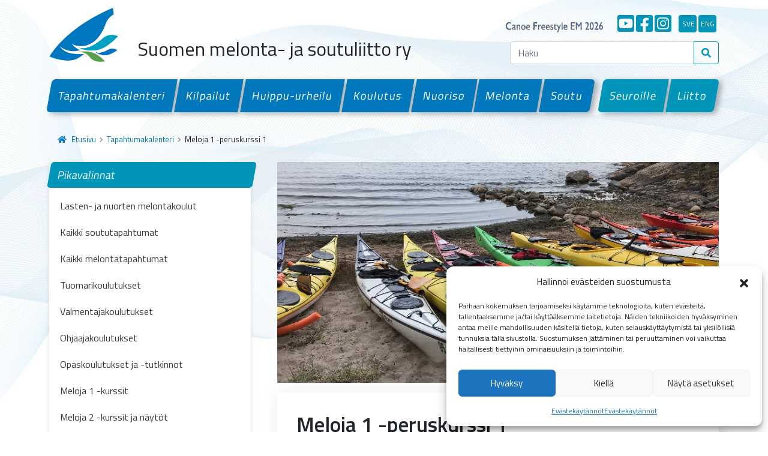

--- FILE ---
content_type: text/html; charset=UTF-8
request_url: https://melontajasoutuliitto.fi/tapahtumakalenteri/?id=890
body_size: 14153
content:
<!doctype html>
<html lang="fi">

<head>
  <meta charset="UTF-8">
  <meta name="viewport" content="width=device-width, initial-scale=1">
  <link rel="profile" href="https://gmpg.org/xfn/11">
  <!-- Favicons -->
  <link rel="apple-touch-icon" sizes="180x180" href="https://melontajasoutuliitto.fi/wp-content/themes/smsl/img/favicon/apple-touch-icon.png">
  <link rel="icon" type="image/png" sizes="32x32" href="https://melontajasoutuliitto.fi/wp-content/themes/smsl/img/favicon/favicon-32x32.png">
  <link rel="icon" type="image/png" sizes="16x16" href="https://melontajasoutuliitto.fi/wp-content/themes/smsl/img/favicon/favicon-16x16.png">
  <link rel="manifest" href="https://melontajasoutuliitto.fi/wp-content/themes/smsl/img/favicon/site.webmanifest">
  <link rel="mask-icon" href="https://melontajasoutuliitto.fi/wp-content/themes/smsl/img/favicon/safari-pinned-tab.svg" color="#0d6efd">
  <meta name="msapplication-TileColor" content="#ffffff">
  <meta name="theme-color" content="#ffffff">
  <title>Tapahtumakalenteri &#8211; Suomen Melonta- ja Soutuliitto ry</title>
<meta name='robots' content='max-image-preview:large' />
<link rel='dns-prefetch' href='//ajax.googleapis.com' />
<link rel='dns-prefetch' href='//cdn.jsdelivr.net' />
<link rel='dns-prefetch' href='//www.googletagmanager.com' />
<link rel="alternate" type="application/rss+xml" title="Suomen Melonta- ja Soutuliitto ry &raquo; syöte" href="https://melontajasoutuliitto.fi/feed/" />
<link rel="alternate" type="application/rss+xml" title="Suomen Melonta- ja Soutuliitto ry &raquo; kommenttien syöte" href="https://melontajasoutuliitto.fi/comments/feed/" />
<link rel="alternate" title="oEmbed (JSON)" type="application/json+oembed" href="https://melontajasoutuliitto.fi/wp-json/oembed/1.0/embed?url=https%3A%2F%2Fmelontajasoutuliitto.fi%2Ftapahtumakalenteri%2F" />
<link rel="alternate" title="oEmbed (XML)" type="text/xml+oembed" href="https://melontajasoutuliitto.fi/wp-json/oembed/1.0/embed?url=https%3A%2F%2Fmelontajasoutuliitto.fi%2Ftapahtumakalenteri%2F&#038;format=xml" />
<style id='wp-img-auto-sizes-contain-inline-css' type='text/css'>
img:is([sizes=auto i],[sizes^="auto," i]){contain-intrinsic-size:3000px 1500px}
/*# sourceURL=wp-img-auto-sizes-contain-inline-css */
</style>
<style id='wp-emoji-styles-inline-css' type='text/css'>

	img.wp-smiley, img.emoji {
		display: inline !important;
		border: none !important;
		box-shadow: none !important;
		height: 1em !important;
		width: 1em !important;
		margin: 0 0.07em !important;
		vertical-align: -0.1em !important;
		background: none !important;
		padding: 0 !important;
	}
/*# sourceURL=wp-emoji-styles-inline-css */
</style>
<style id='wp-block-library-inline-css' type='text/css'>
:root{--wp-block-synced-color:#7a00df;--wp-block-synced-color--rgb:122,0,223;--wp-bound-block-color:var(--wp-block-synced-color);--wp-editor-canvas-background:#ddd;--wp-admin-theme-color:#007cba;--wp-admin-theme-color--rgb:0,124,186;--wp-admin-theme-color-darker-10:#006ba1;--wp-admin-theme-color-darker-10--rgb:0,107,160.5;--wp-admin-theme-color-darker-20:#005a87;--wp-admin-theme-color-darker-20--rgb:0,90,135;--wp-admin-border-width-focus:2px}@media (min-resolution:192dpi){:root{--wp-admin-border-width-focus:1.5px}}.wp-element-button{cursor:pointer}:root .has-very-light-gray-background-color{background-color:#eee}:root .has-very-dark-gray-background-color{background-color:#313131}:root .has-very-light-gray-color{color:#eee}:root .has-very-dark-gray-color{color:#313131}:root .has-vivid-green-cyan-to-vivid-cyan-blue-gradient-background{background:linear-gradient(135deg,#00d084,#0693e3)}:root .has-purple-crush-gradient-background{background:linear-gradient(135deg,#34e2e4,#4721fb 50%,#ab1dfe)}:root .has-hazy-dawn-gradient-background{background:linear-gradient(135deg,#faaca8,#dad0ec)}:root .has-subdued-olive-gradient-background{background:linear-gradient(135deg,#fafae1,#67a671)}:root .has-atomic-cream-gradient-background{background:linear-gradient(135deg,#fdd79a,#004a59)}:root .has-nightshade-gradient-background{background:linear-gradient(135deg,#330968,#31cdcf)}:root .has-midnight-gradient-background{background:linear-gradient(135deg,#020381,#2874fc)}:root{--wp--preset--font-size--normal:16px;--wp--preset--font-size--huge:42px}.has-regular-font-size{font-size:1em}.has-larger-font-size{font-size:2.625em}.has-normal-font-size{font-size:var(--wp--preset--font-size--normal)}.has-huge-font-size{font-size:var(--wp--preset--font-size--huge)}.has-text-align-center{text-align:center}.has-text-align-left{text-align:left}.has-text-align-right{text-align:right}.has-fit-text{white-space:nowrap!important}#end-resizable-editor-section{display:none}.aligncenter{clear:both}.items-justified-left{justify-content:flex-start}.items-justified-center{justify-content:center}.items-justified-right{justify-content:flex-end}.items-justified-space-between{justify-content:space-between}.screen-reader-text{border:0;clip-path:inset(50%);height:1px;margin:-1px;overflow:hidden;padding:0;position:absolute;width:1px;word-wrap:normal!important}.screen-reader-text:focus{background-color:#ddd;clip-path:none;color:#444;display:block;font-size:1em;height:auto;left:5px;line-height:normal;padding:15px 23px 14px;text-decoration:none;top:5px;width:auto;z-index:100000}html :where(.has-border-color){border-style:solid}html :where([style*=border-top-color]){border-top-style:solid}html :where([style*=border-right-color]){border-right-style:solid}html :where([style*=border-bottom-color]){border-bottom-style:solid}html :where([style*=border-left-color]){border-left-style:solid}html :where([style*=border-width]){border-style:solid}html :where([style*=border-top-width]){border-top-style:solid}html :where([style*=border-right-width]){border-right-style:solid}html :where([style*=border-bottom-width]){border-bottom-style:solid}html :where([style*=border-left-width]){border-left-style:solid}html :where(img[class*=wp-image-]){height:auto;max-width:100%}:where(figure){margin:0 0 1em}html :where(.is-position-sticky){--wp-admin--admin-bar--position-offset:var(--wp-admin--admin-bar--height,0px)}@media screen and (max-width:600px){html :where(.is-position-sticky){--wp-admin--admin-bar--position-offset:0px}}

/*# sourceURL=wp-block-library-inline-css */
</style><style id='global-styles-inline-css' type='text/css'>
:root{--wp--preset--aspect-ratio--square: 1;--wp--preset--aspect-ratio--4-3: 4/3;--wp--preset--aspect-ratio--3-4: 3/4;--wp--preset--aspect-ratio--3-2: 3/2;--wp--preset--aspect-ratio--2-3: 2/3;--wp--preset--aspect-ratio--16-9: 16/9;--wp--preset--aspect-ratio--9-16: 9/16;--wp--preset--color--black: #000000;--wp--preset--color--cyan-bluish-gray: #abb8c3;--wp--preset--color--white: #FFFFFF;--wp--preset--color--pale-pink: #f78da7;--wp--preset--color--vivid-red: #cf2e2e;--wp--preset--color--luminous-vivid-orange: #ff6900;--wp--preset--color--luminous-vivid-amber: #fcb900;--wp--preset--color--light-green-cyan: #7bdcb5;--wp--preset--color--vivid-green-cyan: #00d084;--wp--preset--color--pale-cyan-blue: #8ed1fc;--wp--preset--color--vivid-cyan-blue: #0693e3;--wp--preset--color--vivid-purple: #9b51e0;--wp--preset--color--gray: #000000;--wp--preset--color--dark-blue: #002f6c;--wp--preset--color--primary: #0078bb;--wp--preset--color--secondary: #0095b9;--wp--preset--color--success: #64a70b;--wp--preset--color--danger: #c8102e;--wp--preset--color--warning: #ffba00;--wp--preset--gradient--vivid-cyan-blue-to-vivid-purple: linear-gradient(135deg,rgb(6,147,227) 0%,rgb(155,81,224) 100%);--wp--preset--gradient--light-green-cyan-to-vivid-green-cyan: linear-gradient(135deg,rgb(122,220,180) 0%,rgb(0,208,130) 100%);--wp--preset--gradient--luminous-vivid-amber-to-luminous-vivid-orange: linear-gradient(135deg,rgb(252,185,0) 0%,rgb(255,105,0) 100%);--wp--preset--gradient--luminous-vivid-orange-to-vivid-red: linear-gradient(135deg,rgb(255,105,0) 0%,rgb(207,46,46) 100%);--wp--preset--gradient--very-light-gray-to-cyan-bluish-gray: linear-gradient(135deg,rgb(238,238,238) 0%,rgb(169,184,195) 100%);--wp--preset--gradient--cool-to-warm-spectrum: linear-gradient(135deg,rgb(74,234,220) 0%,rgb(151,120,209) 20%,rgb(207,42,186) 40%,rgb(238,44,130) 60%,rgb(251,105,98) 80%,rgb(254,248,76) 100%);--wp--preset--gradient--blush-light-purple: linear-gradient(135deg,rgb(255,206,236) 0%,rgb(152,150,240) 100%);--wp--preset--gradient--blush-bordeaux: linear-gradient(135deg,rgb(254,205,165) 0%,rgb(254,45,45) 50%,rgb(107,0,62) 100%);--wp--preset--gradient--luminous-dusk: linear-gradient(135deg,rgb(255,203,112) 0%,rgb(199,81,192) 50%,rgb(65,88,208) 100%);--wp--preset--gradient--pale-ocean: linear-gradient(135deg,rgb(255,245,203) 0%,rgb(182,227,212) 50%,rgb(51,167,181) 100%);--wp--preset--gradient--electric-grass: linear-gradient(135deg,rgb(202,248,128) 0%,rgb(113,206,126) 100%);--wp--preset--gradient--midnight: linear-gradient(135deg,rgb(2,3,129) 0%,rgb(40,116,252) 100%);--wp--preset--font-size--small: 13px;--wp--preset--font-size--medium: 20px;--wp--preset--font-size--large: 36px;--wp--preset--font-size--x-large: 42px;--wp--preset--spacing--20: 0.44rem;--wp--preset--spacing--30: 0.67rem;--wp--preset--spacing--40: 1rem;--wp--preset--spacing--50: 1.5rem;--wp--preset--spacing--60: 2.25rem;--wp--preset--spacing--70: 3.38rem;--wp--preset--spacing--80: 5.06rem;--wp--preset--shadow--natural: 6px 6px 9px rgba(0, 0, 0, 0.2);--wp--preset--shadow--deep: 12px 12px 50px rgba(0, 0, 0, 0.4);--wp--preset--shadow--sharp: 6px 6px 0px rgba(0, 0, 0, 0.2);--wp--preset--shadow--outlined: 6px 6px 0px -3px rgb(255, 255, 255), 6px 6px rgb(0, 0, 0);--wp--preset--shadow--crisp: 6px 6px 0px rgb(0, 0, 0);}:where(.is-layout-flex){gap: 0.5em;}:where(.is-layout-grid){gap: 0.5em;}body .is-layout-flex{display: flex;}.is-layout-flex{flex-wrap: wrap;align-items: center;}.is-layout-flex > :is(*, div){margin: 0;}body .is-layout-grid{display: grid;}.is-layout-grid > :is(*, div){margin: 0;}:where(.wp-block-columns.is-layout-flex){gap: 2em;}:where(.wp-block-columns.is-layout-grid){gap: 2em;}:where(.wp-block-post-template.is-layout-flex){gap: 1.25em;}:where(.wp-block-post-template.is-layout-grid){gap: 1.25em;}.has-black-color{color: var(--wp--preset--color--black) !important;}.has-cyan-bluish-gray-color{color: var(--wp--preset--color--cyan-bluish-gray) !important;}.has-white-color{color: var(--wp--preset--color--white) !important;}.has-pale-pink-color{color: var(--wp--preset--color--pale-pink) !important;}.has-vivid-red-color{color: var(--wp--preset--color--vivid-red) !important;}.has-luminous-vivid-orange-color{color: var(--wp--preset--color--luminous-vivid-orange) !important;}.has-luminous-vivid-amber-color{color: var(--wp--preset--color--luminous-vivid-amber) !important;}.has-light-green-cyan-color{color: var(--wp--preset--color--light-green-cyan) !important;}.has-vivid-green-cyan-color{color: var(--wp--preset--color--vivid-green-cyan) !important;}.has-pale-cyan-blue-color{color: var(--wp--preset--color--pale-cyan-blue) !important;}.has-vivid-cyan-blue-color{color: var(--wp--preset--color--vivid-cyan-blue) !important;}.has-vivid-purple-color{color: var(--wp--preset--color--vivid-purple) !important;}.has-black-background-color{background-color: var(--wp--preset--color--black) !important;}.has-cyan-bluish-gray-background-color{background-color: var(--wp--preset--color--cyan-bluish-gray) !important;}.has-white-background-color{background-color: var(--wp--preset--color--white) !important;}.has-pale-pink-background-color{background-color: var(--wp--preset--color--pale-pink) !important;}.has-vivid-red-background-color{background-color: var(--wp--preset--color--vivid-red) !important;}.has-luminous-vivid-orange-background-color{background-color: var(--wp--preset--color--luminous-vivid-orange) !important;}.has-luminous-vivid-amber-background-color{background-color: var(--wp--preset--color--luminous-vivid-amber) !important;}.has-light-green-cyan-background-color{background-color: var(--wp--preset--color--light-green-cyan) !important;}.has-vivid-green-cyan-background-color{background-color: var(--wp--preset--color--vivid-green-cyan) !important;}.has-pale-cyan-blue-background-color{background-color: var(--wp--preset--color--pale-cyan-blue) !important;}.has-vivid-cyan-blue-background-color{background-color: var(--wp--preset--color--vivid-cyan-blue) !important;}.has-vivid-purple-background-color{background-color: var(--wp--preset--color--vivid-purple) !important;}.has-black-border-color{border-color: var(--wp--preset--color--black) !important;}.has-cyan-bluish-gray-border-color{border-color: var(--wp--preset--color--cyan-bluish-gray) !important;}.has-white-border-color{border-color: var(--wp--preset--color--white) !important;}.has-pale-pink-border-color{border-color: var(--wp--preset--color--pale-pink) !important;}.has-vivid-red-border-color{border-color: var(--wp--preset--color--vivid-red) !important;}.has-luminous-vivid-orange-border-color{border-color: var(--wp--preset--color--luminous-vivid-orange) !important;}.has-luminous-vivid-amber-border-color{border-color: var(--wp--preset--color--luminous-vivid-amber) !important;}.has-light-green-cyan-border-color{border-color: var(--wp--preset--color--light-green-cyan) !important;}.has-vivid-green-cyan-border-color{border-color: var(--wp--preset--color--vivid-green-cyan) !important;}.has-pale-cyan-blue-border-color{border-color: var(--wp--preset--color--pale-cyan-blue) !important;}.has-vivid-cyan-blue-border-color{border-color: var(--wp--preset--color--vivid-cyan-blue) !important;}.has-vivid-purple-border-color{border-color: var(--wp--preset--color--vivid-purple) !important;}.has-vivid-cyan-blue-to-vivid-purple-gradient-background{background: var(--wp--preset--gradient--vivid-cyan-blue-to-vivid-purple) !important;}.has-light-green-cyan-to-vivid-green-cyan-gradient-background{background: var(--wp--preset--gradient--light-green-cyan-to-vivid-green-cyan) !important;}.has-luminous-vivid-amber-to-luminous-vivid-orange-gradient-background{background: var(--wp--preset--gradient--luminous-vivid-amber-to-luminous-vivid-orange) !important;}.has-luminous-vivid-orange-to-vivid-red-gradient-background{background: var(--wp--preset--gradient--luminous-vivid-orange-to-vivid-red) !important;}.has-very-light-gray-to-cyan-bluish-gray-gradient-background{background: var(--wp--preset--gradient--very-light-gray-to-cyan-bluish-gray) !important;}.has-cool-to-warm-spectrum-gradient-background{background: var(--wp--preset--gradient--cool-to-warm-spectrum) !important;}.has-blush-light-purple-gradient-background{background: var(--wp--preset--gradient--blush-light-purple) !important;}.has-blush-bordeaux-gradient-background{background: var(--wp--preset--gradient--blush-bordeaux) !important;}.has-luminous-dusk-gradient-background{background: var(--wp--preset--gradient--luminous-dusk) !important;}.has-pale-ocean-gradient-background{background: var(--wp--preset--gradient--pale-ocean) !important;}.has-electric-grass-gradient-background{background: var(--wp--preset--gradient--electric-grass) !important;}.has-midnight-gradient-background{background: var(--wp--preset--gradient--midnight) !important;}.has-small-font-size{font-size: var(--wp--preset--font-size--small) !important;}.has-medium-font-size{font-size: var(--wp--preset--font-size--medium) !important;}.has-large-font-size{font-size: var(--wp--preset--font-size--large) !important;}.has-x-large-font-size{font-size: var(--wp--preset--font-size--x-large) !important;}
/*# sourceURL=global-styles-inline-css */
</style>

<style id='classic-theme-styles-inline-css' type='text/css'>
/*! This file is auto-generated */
.wp-block-button__link{color:#fff;background-color:#32373c;border-radius:9999px;box-shadow:none;text-decoration:none;padding:calc(.667em + 2px) calc(1.333em + 2px);font-size:1.125em}.wp-block-file__button{background:#32373c;color:#fff;text-decoration:none}
/*# sourceURL=/wp-includes/css/classic-themes.min.css */
</style>
<link rel='stylesheet' id='pb-accordion-blocks-style-css' href='https://melontajasoutuliitto.fi/wp-content/plugins/accordion-blocks/build/index.css?ver=1.5.0' type='text/css' media='all' />
<link rel='stylesheet' id='vfb-pro-css' href='https://melontajasoutuliitto.fi/wp-content/plugins/vfb-pro/public/assets/css/vfb-style.min.css?ver=2019.05.10' type='text/css' media='all' />
<link rel='stylesheet' id='cmplz-general-css' href='https://melontajasoutuliitto.fi/wp-content/plugins/complianz-gdpr/assets/css/cookieblocker.min.css?ver=1765983574' type='text/css' media='all' />
<link rel='stylesheet' id='parent-style-css' href='https://melontajasoutuliitto.fi/wp-content/themes/bootscore-main/style.css?ver=6.9' type='text/css' media='all' />
<link rel='stylesheet' id='bootstrap-css' href='https://melontajasoutuliitto.fi/wp-content/themes/smsl/css/lib/bootstrap.min.css?ver=202202140950' type='text/css' media='all' />
<link rel='stylesheet' id='bootscore-style-css' href='https://melontajasoutuliitto.fi/wp-content/themes/smsl/style.css?ver=202111251343' type='text/css' media='all' />
<link rel='stylesheet' id='fontawesome-css' href='https://melontajasoutuliitto.fi/wp-content/themes/bootscore-main/css/lib/fontawesome.min.css?ver=202110130938' type='text/css' media='all' />
<link rel='stylesheet' id='fancybox-css' href='https://melontajasoutuliitto.fi/wp-content/plugins/easy-fancybox/fancybox/1.5.4/jquery.fancybox.min.css?ver=6.9' type='text/css' media='screen' />
<style id='fancybox-inline-css' type='text/css'>
#fancybox-outer{background:#ffffff}#fancybox-content{background:#ffffff;border-color:#ffffff;color:#000000;}#fancybox-title,#fancybox-title-float-main{color:#fff}
/*# sourceURL=fancybox-inline-css */
</style>
<script type="text/javascript" src="https://ajax.googleapis.com/ajax/libs/jquery/3.6.0/jquery.min.js" id="jquery-js"></script>
<link rel="https://api.w.org/" href="https://melontajasoutuliitto.fi/wp-json/" /><link rel="alternate" title="JSON" type="application/json" href="https://melontajasoutuliitto.fi/wp-json/wp/v2/pages/14" /><link rel="EditURI" type="application/rsd+xml" title="RSD" href="https://melontajasoutuliitto.fi/xmlrpc.php?rsd" />
<meta name="generator" content="WordPress 6.9" />
<link rel="canonical" href="https://melontajasoutuliitto.fi/tapahtumakalenteri/" />
<link rel='shortlink' href='https://melontajasoutuliitto.fi/?p=14' />
<meta name="generator" content="Site Kit by Google 1.170.0" />			<style>.cmplz-hidden {
					display: none !important;
				}</style>  <!-- Loads the internal WP jQuery. Required if a 3rd party plugin loads jQuery in header instead in footer -->
    <link href="https://cdn.jsdelivr.net/npm/select2@4.1.0-rc.0/dist/css/select2.min.css" rel="stylesheet" />
  <link rel="stylesheet" type="text/css" href="https://cdn.jsdelivr.net/npm/daterangepicker/daterangepicker.css" />
</head>

<body data-cmplz=1 class="wp-singular page-template page-template-calendar page-template-calendar-php page page-id-14 wp-theme-bootscore-main wp-child-theme-smsl no-sidebar">
    
  
  <div id="to-top"></div>

  <div id="page" class="site">

    <header id="masthead" class="site-header">

      <nav id="nav-main" class="navbar navbar-expand-lg">

        <div class="container d-block">

          <div class="row header-actions align-items-center">

            <div class="col-7 col-sm-6 col-xl-8 d-flex align-items-end">

              <a class="navbar-brand" href="https://melontajasoutuliitto.fi">
                <img src="https://melontajasoutuliitto.fi/wp-content/themes/smsl/img/logo/logo.png" alt="logo" class="logo">
              </a>

              <h2 class="ps-3">Suomen melonta- ja soutuliitto ry</h2>

              <!-- Top Nav Widget -->
              <div class="top-nav-widget">
                              </div>

              </div><!-- .col-8 -->

            <div class="col-5 col-sm-6 col-xl-4 menu-bar">

              <div class="lang-bar d-flex justify-content-end align-items-end pt-3 pb-3 d-none d-lg-flex">

                <!--<a class="olenmeloja d-flex me-4 mt-1" href="https://www.olenmeloja.fi/" target="_blank">
                  <img src="https://melontajasoutuliitto.fi/wp-content/themes/smsl/img/social/olenmeloja.png" alt="#olenmeloja"></a>
                </a>-->

                <a class="d-flex me-4 mt-1" style="width:215px;margin-bottom:-2px;" href="https://canoefreestyle-lieksa.fi/" target="_blank">
                  <img src="https://melontajasoutuliitto.fi/wp-content/themes/smsl/img/social/canoe-lieksa.png" alt="Canoe Freestyle EM 2026"></a>
                </a>

                <a class="some d-flex me-1" href="https://www.youtube.com/channel/UCWKvrLSW3QaBLd06kqOlCqQ" target="_blank" title="YouTube">
                  <i class="fab fa-youtube-square"></i>
                </a>
                <a class="some d-flex me-1" href="https://www.facebook.com/melontajasoutuliitto/" target="_blank" title="Facebook">
                  <i class="fab fa-facebook-square"></i>
                </a>
                <a class="some d-flex me-1" href="https://www.instagram.com/melontajasoutuliitto/" target="_blank" title="Instagram">
                  <i class="fab fa-instagram-square"></i>
                </a>
                <a class="some lang d-flex me-1 ms-2" href="/pa-svenska" title="På svenska">sve</a>
                <a class="some lang d-flex me-1" href="/in-english" title="In English">eng</a>

              </div>

              <!-- Searchform Large -->
              <div class="d-none d-lg-block ms-1 ms-md-2 top-nav-search-lg">
                                  <div>
                    <div class="top-nav-search"><div class="widget-title d-none">Hae</div><!-- Search Button Outline Secondary Right -->
<form class="searchform input-group" method="get" action="https://melontajasoutuliitto.fi/" class="form-inline">
  <input type="text" name="s" class="form-control" placeholder="Haku">
  <button type="submit" class="input-group-text btn btn-outline-secondary"><i class="fas fa-search"></i></button>
</form></div>                  </div>
                              </div>

              <!-- Search Toggler Mobile -->
              <button class="btn btn-outline-secondary d-lg-none ms-1 ms-md-2 top-nav-search-md" type="button" data-bs-toggle="collapse" data-bs-target="#collapse-search" aria-expanded="false" aria-controls="collapse-search">
                <i class="fas fa-search"></i>
              </button>

              <!-- Navbar Toggler -->
              <button class="btn btn-outline-secondary d-lg-none ms-1 ms-md-2" type="button" data-bs-toggle="offcanvas" data-bs-target="#offcanvas-navbar" aria-controls="offcanvas-navbar">
                <i class="fas fa-bars"></i>
              </button>

            </div><!-- .col-4 -->

          </div><!-- .row -->

          <div class="row">

            <div class="col-12">

              <!-- Offcanvas Navbar -->
              <div class="offcanvas" tabindex="-1" id="offcanvas-navbar">
                <div class="offcanvas-header bg-light">
                  <span class="h5 mb-0">
                    <!--<a class="olenmeloja d-flex me-4 mt-1" href="https://www.olenmeloja.fi/" target="_blank">
                      <img src="https://melontajasoutuliitto.fi/wp-content/themes/smsl/img/social/olenmeloja.png" alt="#olenmeloja"></a>
                    </a>-->
		    <a class="d-flex me-4 mt-1" style="width:150px;margin-bottom:-2px;" href="https://canoefreestyle-lieksa.fi/" target="_blank">
                      <img src="https://melontajasoutuliitto.fi/wp-content/themes/smsl/img/social/canoe-lieksa.png" alt="Canoe Freestyle EM 2026"></a>
                    </a>
                  </span>

                  <div class="lang-bar mobile-only mobile-some d-flex">
                    <a class="some" href="https://www.youtube.com/channel/UCWKvrLSW3QaBLd06kqOlCqQ" target="_blank" title="YouTube">
                      <i class="fab fa-youtube-square"></i>
                    </a>
                    <a class="some" href="https://www.facebook.com/melontajasoutuliitto/" target="_blank" title="Facebook">
                      <i class="fab fa-facebook-square"></i>
                    </a>
                    <a class="some" href="https://www.instagram.com/melontajasoutuliitto/" target="_blank" title="Instagram">
                      <i class="fab fa-instagram-square"></i>
                    </a>
                    <a class="some lang ms-2" href="/pa-svenska" title="På svenska">sve</a>
                    <a class="some lang" href="/in-english" title="In English">eng</a>
                  </div>

                  <button type="button" class="btn-close text-reset" data-bs-dismiss="offcanvas" aria-label="Close"></button>
                </div>
                <div class="offcanvas-body">

                  <!-- Bootstrap 5 Nav Walker Main Menu -->
                  <ul id="bootscore-navbar" class="navbar-nav ms-auto container-fluid d-flex mt-4 gx-0 "><li  id="menu-item-38" class="menu-item menu-item-type-post_type menu-item-object-page current-menu-item page_item page-item-14 current_page_item nav-item flex-fill nav-item-38"><a href="https://melontajasoutuliitto.fi/tapahtumakalenteri/" class="nav-link active">Tapahtumakalenteri</a></li>
<li  id="menu-item-37" class="menu-item menu-item-type-post_type menu-item-object-page nav-item flex-fill nav-item-37"><a href="https://melontajasoutuliitto.fi/kilpailut/" class="nav-link ">Kilpailut</a></li>
<li  id="menu-item-36" class="menu-item menu-item-type-post_type menu-item-object-page nav-item flex-fill nav-item-36"><a href="https://melontajasoutuliitto.fi/huippu-urheilu/" class="nav-link ">Huippu-urheilu</a></li>
<li  id="menu-item-35" class="menu-item menu-item-type-post_type menu-item-object-page nav-item flex-fill nav-item-35"><a href="https://melontajasoutuliitto.fi/koulutus/" class="nav-link ">Koulutus</a></li>
<li  id="menu-item-34" class="menu-item menu-item-type-post_type menu-item-object-page nav-item flex-fill nav-item-34"><a href="https://melontajasoutuliitto.fi/nuoriso/" class="nav-link ">Nuoriso</a></li>
<li  id="menu-item-33" class="menu-item menu-item-type-post_type menu-item-object-page nav-item flex-fill nav-item-33"><a href="https://melontajasoutuliitto.fi/melonta/" class="nav-link ">Melonta</a></li>
<li  id="menu-item-32" class="menu-item menu-item-type-post_type menu-item-object-page nav-item flex-fill nav-item-32 first-menu-last-item"><a href="https://melontajasoutuliitto.fi/soutu/" class="nav-link ">Soutu</a></li>
<li  id="menu-item-48" class="menu-item menu-item-type-post_type menu-item-object-page nav-item flex-fill nav-item-48 secondary-menu-item last-menu-first-item"><a href="https://melontajasoutuliitto.fi/seuroille/" class="nav-link ">Seuroille</a></li>
<li  id="menu-item-47" class="menu-item menu-item-type-post_type menu-item-object-page nav-item flex-fill nav-item-47 secondary-menu-item"><a href="https://melontajasoutuliitto.fi/liitto/" class="nav-link ">Liitto</a></li>
</ul>                  <!-- Bootstrap 5 Nav Walker Main Menu End -->
                </div>
              </div>

            </div>

          </div> <!-- .row -->

        </div><!-- .container -->

      </nav><!-- .navbar -->

      <!-- Top Nav Search Mobile Collapse -->
      <div class="collapse container d-lg-none" id="collapse-search">
                  <div class="mb-2">
            <div class="top-nav-search"><div class="widget-title d-none">Hae</div><!-- Search Button Outline Secondary Right -->
<form class="searchform input-group" method="get" action="https://melontajasoutuliitto.fi/" class="form-inline">
  <input type="text" name="s" class="form-control" placeholder="Haku">
  <button type="submit" class="input-group-text btn btn-outline-secondary"><i class="fas fa-search"></i></button>
</form></div>          </div>
              </div>

    </header><!-- #masthead -->

    
<div id="content" class="site-content container pb-5 mt-4">
  <div id="primary" class="content-area">

    <!-- Hook to add something nice -->
    
    <ul id="breadcrumbs" class="breadcrumbs"><li class="item-home"><a class="bread-link bread-home" href="https://melontajasoutuliitto.fi" title="Etusivu"><i class="fas fa-home pe-2"></i>Etusivu</a></li><li class="separator separator-home"> <i class="fas fa-chevron-right"></i> </li><li class="item-current item-14"><span class="bread-current bread-14"> Tapahtumakalenteri</span></li></ul>
    <div class="row">

      <div class="col-md-4 col-xxl-3 mt-4 mt-md-0">
  <aside id="secondary" class="widget-area">

    <ul id="side-menu">
        <li>
            <a href="https://melontajasoutuliitto.fi/tapahtumakalenteri/">
              Pikavalinnat            </a>
            <ul class="children">
                <ul id="menu-pikavalinnat" class=""><li id="menu-item-16541" class="menu-item menu-item-type-custom menu-item-object-custom menu-item-16541"><a href="https://melontajasoutuliitto.fi/tapahtumakalenteri/?search=melontakoulu">Lasten- ja nuorten melontakoulut</a></li>
<li id="menu-item-16274" class="menu-item menu-item-type-custom menu-item-object-custom menu-item-16274"><a href="https://melontajasoutuliitto.fi/tapahtumakalenteri/?search=Soutu">Kaikki soututapahtumat</a></li>
<li id="menu-item-16286" class="menu-item menu-item-type-custom menu-item-object-custom menu-item-16286"><a href="https://melontajasoutuliitto.fi/tapahtumakalenteri/?search=melonta">Kaikki melontatapahtumat</a></li>
<li id="menu-item-16283" class="menu-item menu-item-type-custom menu-item-object-custom menu-item-16283"><a href="https://melontajasoutuliitto.fi/tapahtumakalenteri/?search=tuomari">Tuomarikoulutukset</a></li>
<li id="menu-item-16284" class="menu-item menu-item-type-custom menu-item-object-custom menu-item-16284"><a href="https://melontajasoutuliitto.fi/tapahtumakalenteri/?search=Valmentaja">Valmentajakoulutukset</a></li>
<li id="menu-item-16281" class="menu-item menu-item-type-custom menu-item-object-custom menu-item-16281"><a href="https://melontajasoutuliitto.fi/tapahtumakalenteri/?search=ohjaaja">Ohjaajakoulutukset</a></li>
<li id="menu-item-16282" class="menu-item menu-item-type-custom menu-item-object-custom menu-item-16282"><a href="https://melontajasoutuliitto.fi/tapahtumakalenteri/?search=opas">Opaskoulutukset ja -tutkinnot</a></li>
<li id="menu-item-2029" class="menu-item menu-item-type-custom menu-item-object-custom menu-item-2029"><a href="/tapahtumakalenteri/?search=meloja%201">Meloja 1 -kurssit</a></li>
<li id="menu-item-16279" class="menu-item menu-item-type-custom menu-item-object-custom menu-item-16279"><a href="https://melontajasoutuliitto.fi/tapahtumakalenteri/?search=meloja%202">Meloja 2 -kurssit ja näytöt</a></li>
<li id="menu-item-16280" class="menu-item menu-item-type-custom menu-item-object-custom menu-item-16280"><a href="https://melontajasoutuliitto.fi/tapahtumakalenteri/?search=meloja%203">Meloja 3 -kurssit ja näytöt</a></li>
<li id="menu-item-16285" class="menu-item menu-item-type-custom menu-item-object-custom menu-item-16285"><a href="https://melontajasoutuliitto.fi/tapahtumakalenteri/?search=webinaari">Webinaarit</a></li>
<li id="menu-item-2030" class="menu-item menu-item-type-custom menu-item-object-custom menu-item-2030"><a href="/tapahtumakalenteri/?category=3">Kaikki koulutukset</a></li>
</ul>              </ul>
        </li>
    </ul>

  </aside>
  <!-- #secondary -->
</div>
      <div class="col-md-8 col-xxl-9">

        
        
        <div class="calendar">

          <div class="entry-content">

            
              
<div class="top-image mb-3" style="background-image:url(https://portaali.melontajasoutuliitto.fi/storage/files/62ee9e4e0382fa6f5ed59928a446b9be4a5b8c62)"></div>

<main id="main" class="site-main white article">

	<header class="entry-header">
		<h1 class="mb-4">Meloja 1 -peruskurssi 1</h1>            
		<div class="categories mb-5">
			<span>24.5.2023 17:30 – 26.5.2023 21:30</span>
							<span>Koulutustapahtuma</span>
					</div>          
	</header>

	<table class="table event-table">
		<tr>
			<th>Ajankohta</th>
			<td class="full-date">24.5.2023 17:30 – 26.5.2023 21:30</td>
		</tr>
		<tr>
			<th>Paikkakunta</th>
			<td class="locality">Espoo</td>
		</tr>
		<tr>
			<th>Sijainti</th>
			<td class="">					<div class="">Canoan kanoottivaja Bredan sijaitsee Espoon Suvisaaristossa, Reiviikintien päässä.</div>
					<div class="">Reiviikintie, 02380 Espoo, Suomi</div>
											<a href="https://maps.google.com/maps?q=60.1262688, 24.7151674" target="_blank">Avaa kartalla</a>
									</td>
		</tr>
		<tr>
			<th>Kategoria</th>
			<td class="category">Koulutustapahtuma</td>
		</tr>
		<tr>
			<th>Lajit</th>
			<td class="sports">Retkimelonta</td>
		</tr>
		<tr>
			<th>Järjestäjä</th>
			<td class="organizer">Canoa rf</td>
		</tr>
		<tr>
			<th>Osallistujat</th>
			<td class="attendees"><span class="badge bg-danger">15 / 15</span></td>
		</tr>
		<tr>
			<th>Hinta</th>
			<td class="registration-fee"><span class="badge bg-secondary">131,32 €</span></td>
		</tr>
		<tr>
			<th>Ilmoittautuminen</th>
			<td class="registration-url"><a href="https://www.suomisport.fi/events/f9841547-6e19-4539-8f73-7b92f3d5c8ee" target="_blank">https://www.suomisport.fi/events/f9841547-6e19-4539-8f73-7b92f3d5c8ee</a></td>
		</tr>
		<tr>
			<th>Tagit</th>
			<td class="tags">–</td>
		</tr>
		<tr>
			<th>Lisätiedot</th>
			<td class="additional-information">–</td>
		</tr>
	</table>
</main>

<script>
    jQuery(function ($) {
		$('.item-current').replaceWith(''+
			'<li class="item-parent"><a class="bread-parent" href="/tapahtumakalenteri" title="Tapahtumakalenteri">Tapahtumakalenteri</a></li>'+
			'<li class="separator"> <i class="fas fa-chevron-right"></i> </li>'+
			'<li class="item-current"><span title="Meloja 1 -peruskurssi 1"> Meloja 1 -peruskurssi 1</span></li>'
		);
	});
</script>
            
          </div>
        
        </div> <!-- div.calendar -->

      </div><!-- col -->
      
    </div><!-- row -->

  </div><!-- #primary -->
</div><!-- #content -->


</div><!-- #page -->

<footer>

  <div class="bootscore-footer border-top pt-5 pb-3">
    <div class="container">

      <div class="row text-muted">

        <div class="col-md-6 col-lg-4">
          <div class="fa-wrapper">
            <div class="bar"></div>
            <i class="fas fa-map-marker-alt"></i>
          </div>
          <div class="address">
            <div>Suomen Melonta- ja Soutuliitto</div>
            <div>Olympiastadion</div>
            <div>Paavo Nurmen tie 1</div>
            <div>00250 Helsinki</div>
          </div>
        </div>

        <div class="col-md-6 col-lg-4">
          <div class="fa-wrapper">
            <div class="bar"></div>
            <i class="fas fa-link"></i>
          </div>
          <ul id="footer-menu" class=""><li id="menu-item-1993" class="menu-item menu-item-type-post_type menu-item-object-page menu-item-1993"><a href="https://melontajasoutuliitto.fi/liitto/yhteystiedot/">Yhteystiedot ja henkilökunta</a></li>
<li id="menu-item-1992" class="menu-item menu-item-type-post_type menu-item-object-page menu-item-1992"><a href="https://melontajasoutuliitto.fi/liitto/jasenseurat/">Jäsenseurat</a></li>
<li id="menu-item-1995" class="menu-item menu-item-type-custom menu-item-object-custom menu-item-1995"><a href="https://uutiskirje.smsl.fi/?fbclid=IwAR1iLVZyR7Aihs_hxrAvnb_renygDG4TPYUp_hgQNGApObm2laOIz1vXA30">Tilaa Olenmeloja -uutiskirje</a></li>
<li id="menu-item-1994" class="menu-item menu-item-type-custom menu-item-object-custom menu-item-1994"><a href="https://jasenkirje.smsl.fi/">Tilaa jäsenkirje</a></li>
<li id="menu-item-12733" class="menu-item menu-item-type-post_type menu-item-object-page menu-item-privacy-policy menu-item-12733"><a rel="privacy-policy" href="https://melontajasoutuliitto.fi/evastekaytannot/">Evästekäytännöt</a></li>
</ul>        </div>

        <div class="col-md-6 col-lg-4">
          <div class="fa-wrapper">
            <div class="bar"></div>
            <i class="fas fa-quote-right"></i>
          </div>
                      <div class="slogan"></div>
                  </div>

      </div>
    </div>

    <div class="border-top text-center text-muted mt-5 pt-3">
      <small>&copy;&nbsp;2026 - Suomen Melonta- ja Soutuliitto ry</small>
    </div>

  </div>

</footer>

<div class="top-button position-fixed zi-1020">
  <a href="#to-top" class="btn btn-primary shadow"><i class="fas fa-chevron-up"></i></a>
</div>

<script type="speculationrules">
{"prefetch":[{"source":"document","where":{"and":[{"href_matches":"/*"},{"not":{"href_matches":["/wp-*.php","/wp-admin/*","/wp-content/uploads/*","/wp-content/*","/wp-content/plugins/*","/wp-content/themes/smsl/*","/wp-content/themes/bootscore-main/*","/*\\?(.+)"]}},{"not":{"selector_matches":"a[rel~=\"nofollow\"]"}},{"not":{"selector_matches":".no-prefetch, .no-prefetch a"}}]},"eagerness":"conservative"}]}
</script>

<!-- Consent Management powered by Complianz | GDPR/CCPA Cookie Consent https://wordpress.org/plugins/complianz-gdpr -->
<div id="cmplz-cookiebanner-container"><div class="cmplz-cookiebanner cmplz-hidden banner-1 bottom-right-view-preferences optin cmplz-bottom-right cmplz-categories-type-view-preferences" aria-modal="true" data-nosnippet="true" role="dialog" aria-live="polite" aria-labelledby="cmplz-header-1-optin" aria-describedby="cmplz-message-1-optin">
	<div class="cmplz-header">
		<div class="cmplz-logo"></div>
		<div class="cmplz-title" id="cmplz-header-1-optin">Hallinnoi evästeiden suostumusta</div>
		<div class="cmplz-close" tabindex="0" role="button" aria-label="Sulje dialogi">
			<svg aria-hidden="true" focusable="false" data-prefix="fas" data-icon="times" class="svg-inline--fa fa-times fa-w-11" role="img" xmlns="http://www.w3.org/2000/svg" viewBox="0 0 352 512"><path fill="currentColor" d="M242.72 256l100.07-100.07c12.28-12.28 12.28-32.19 0-44.48l-22.24-22.24c-12.28-12.28-32.19-12.28-44.48 0L176 189.28 75.93 89.21c-12.28-12.28-32.19-12.28-44.48 0L9.21 111.45c-12.28 12.28-12.28 32.19 0 44.48L109.28 256 9.21 356.07c-12.28 12.28-12.28 32.19 0 44.48l22.24 22.24c12.28 12.28 32.2 12.28 44.48 0L176 322.72l100.07 100.07c12.28 12.28 32.2 12.28 44.48 0l22.24-22.24c12.28-12.28 12.28-32.19 0-44.48L242.72 256z"></path></svg>
		</div>
	</div>

	<div class="cmplz-divider cmplz-divider-header"></div>
	<div class="cmplz-body">
		<div class="cmplz-message" id="cmplz-message-1-optin">Parhaan kokemuksen tarjoamiseksi käytämme teknologioita, kuten evästeitä, tallentaaksemme ja/tai käyttääksemme laitetietoja. Näiden tekniikoiden hyväksyminen antaa meille mahdollisuuden käsitellä tietoja, kuten selauskäyttäytymistä tai yksilöllisiä tunnuksia tällä sivustolla. Suostumuksen jättäminen tai peruuttaminen voi vaikuttaa haitallisesti tiettyihin ominaisuuksiin ja toimintoihin.</div>
		<!-- categories start -->
		<div class="cmplz-categories">
			<details class="cmplz-category cmplz-functional" >
				<summary>
						<span class="cmplz-category-header">
							<span class="cmplz-category-title">Toiminnalliset</span>
							<span class='cmplz-always-active'>
								<span class="cmplz-banner-checkbox">
									<input type="checkbox"
										   id="cmplz-functional-optin"
										   data-category="cmplz_functional"
										   class="cmplz-consent-checkbox cmplz-functional"
										   size="40"
										   value="1"/>
									<label class="cmplz-label" for="cmplz-functional-optin"><span class="screen-reader-text">Toiminnalliset</span></label>
								</span>
								Aina aktiivinen							</span>
							<span class="cmplz-icon cmplz-open">
								<svg xmlns="http://www.w3.org/2000/svg" viewBox="0 0 448 512"  height="18" ><path d="M224 416c-8.188 0-16.38-3.125-22.62-9.375l-192-192c-12.5-12.5-12.5-32.75 0-45.25s32.75-12.5 45.25 0L224 338.8l169.4-169.4c12.5-12.5 32.75-12.5 45.25 0s12.5 32.75 0 45.25l-192 192C240.4 412.9 232.2 416 224 416z"/></svg>
							</span>
						</span>
				</summary>
				<div class="cmplz-description">
					<span class="cmplz-description-functional">Tekninen tallennus tai pääsy on ehdottoman välttämätön oikeutettua tarkoitusta varten, joka mahdollistaa tietyn tilaajan tai käyttäjän nimenomaisesti pyytämän palvelun käytön, tai yksinomaan viestinnän välittämiseksi sähköisen viestintäverkon kautta.</span>
				</div>
			</details>

			<details class="cmplz-category cmplz-preferences" >
				<summary>
						<span class="cmplz-category-header">
							<span class="cmplz-category-title">Asetukset</span>
							<span class="cmplz-banner-checkbox">
								<input type="checkbox"
									   id="cmplz-preferences-optin"
									   data-category="cmplz_preferences"
									   class="cmplz-consent-checkbox cmplz-preferences"
									   size="40"
									   value="1"/>
								<label class="cmplz-label" for="cmplz-preferences-optin"><span class="screen-reader-text">Asetukset</span></label>
							</span>
							<span class="cmplz-icon cmplz-open">
								<svg xmlns="http://www.w3.org/2000/svg" viewBox="0 0 448 512"  height="18" ><path d="M224 416c-8.188 0-16.38-3.125-22.62-9.375l-192-192c-12.5-12.5-12.5-32.75 0-45.25s32.75-12.5 45.25 0L224 338.8l169.4-169.4c12.5-12.5 32.75-12.5 45.25 0s12.5 32.75 0 45.25l-192 192C240.4 412.9 232.2 416 224 416z"/></svg>
							</span>
						</span>
				</summary>
				<div class="cmplz-description">
					<span class="cmplz-description-preferences">Tekninen tallennus tai pääsy on tarpeen laillisessa tarkoituksessa sellaisten asetusten tallentamiseen, joita tilaaja tai käyttäjä ei ole pyytänyt.</span>
				</div>
			</details>

			<details class="cmplz-category cmplz-statistics" >
				<summary>
						<span class="cmplz-category-header">
							<span class="cmplz-category-title">Tilastot</span>
							<span class="cmplz-banner-checkbox">
								<input type="checkbox"
									   id="cmplz-statistics-optin"
									   data-category="cmplz_statistics"
									   class="cmplz-consent-checkbox cmplz-statistics"
									   size="40"
									   value="1"/>
								<label class="cmplz-label" for="cmplz-statistics-optin"><span class="screen-reader-text">Tilastot</span></label>
							</span>
							<span class="cmplz-icon cmplz-open">
								<svg xmlns="http://www.w3.org/2000/svg" viewBox="0 0 448 512"  height="18" ><path d="M224 416c-8.188 0-16.38-3.125-22.62-9.375l-192-192c-12.5-12.5-12.5-32.75 0-45.25s32.75-12.5 45.25 0L224 338.8l169.4-169.4c12.5-12.5 32.75-12.5 45.25 0s12.5 32.75 0 45.25l-192 192C240.4 412.9 232.2 416 224 416z"/></svg>
							</span>
						</span>
				</summary>
				<div class="cmplz-description">
					<span class="cmplz-description-statistics">Tekninen tallennus tai pääsy, jota käytetään yksinomaan tilastollisiin tarkoituksiin.</span>
					<span class="cmplz-description-statistics-anonymous">Tekninen tallennus tai pääsy, jota käytetään yksinomaan anonyymeihin tilastollisiin tarkoituksiin. Ilman haastetta, Internet-palveluntarjoajasi vapaaehtoista suostumusta tai kolmannen osapuolen lisätietueita pelkästään tähän tarkoitukseen tallennettuja tai haettuja tietoja ei yleensä voida käyttää tunnistamaan sinua.</span>
				</div>
			</details>
			<details class="cmplz-category cmplz-marketing" >
				<summary>
						<span class="cmplz-category-header">
							<span class="cmplz-category-title">Markkinointi</span>
							<span class="cmplz-banner-checkbox">
								<input type="checkbox"
									   id="cmplz-marketing-optin"
									   data-category="cmplz_marketing"
									   class="cmplz-consent-checkbox cmplz-marketing"
									   size="40"
									   value="1"/>
								<label class="cmplz-label" for="cmplz-marketing-optin"><span class="screen-reader-text">Markkinointi</span></label>
							</span>
							<span class="cmplz-icon cmplz-open">
								<svg xmlns="http://www.w3.org/2000/svg" viewBox="0 0 448 512"  height="18" ><path d="M224 416c-8.188 0-16.38-3.125-22.62-9.375l-192-192c-12.5-12.5-12.5-32.75 0-45.25s32.75-12.5 45.25 0L224 338.8l169.4-169.4c12.5-12.5 32.75-12.5 45.25 0s12.5 32.75 0 45.25l-192 192C240.4 412.9 232.2 416 224 416z"/></svg>
							</span>
						</span>
				</summary>
				<div class="cmplz-description">
					<span class="cmplz-description-marketing">Teknistä tallennustilaa tai pääsyä tarvitaan käyttäjäprofiilien luomiseen mainosten lähettämistä varten tai käyttäjän seuraamiseksi verkkosivustolla tai useilla verkkosivustoilla vastaavia markkinointitarkoituksia varten.</span>
				</div>
			</details>
		</div><!-- categories end -->
			</div>

	<div class="cmplz-links cmplz-information">
		<ul>
			<li><a class="cmplz-link cmplz-manage-options cookie-statement" href="#" data-relative_url="#cmplz-manage-consent-container">Hallitse vaihtoehtoja</a></li>
			<li><a class="cmplz-link cmplz-manage-third-parties cookie-statement" href="#" data-relative_url="#cmplz-cookies-overview">Hallinnoi palveluita</a></li>
			<li><a class="cmplz-link cmplz-manage-vendors tcf cookie-statement" href="#" data-relative_url="#cmplz-tcf-wrapper">Hallitse {vendor_count} toimittajia</a></li>
			<li><a class="cmplz-link cmplz-external cmplz-read-more-purposes tcf" target="_blank" rel="noopener noreferrer nofollow" href="https://cookiedatabase.org/tcf/purposes/" aria-label="Read more about TCF purposes on Cookie Database">Lue lisää näistä tarkoituksista</a></li>
		</ul>
			</div>

	<div class="cmplz-divider cmplz-footer"></div>

	<div class="cmplz-buttons">
		<button class="cmplz-btn cmplz-accept">Hyväksy</button>
		<button class="cmplz-btn cmplz-deny">Kiellä</button>
		<button class="cmplz-btn cmplz-view-preferences">Näytä asetukset</button>
		<button class="cmplz-btn cmplz-save-preferences">Tallenna asetukset</button>
		<a class="cmplz-btn cmplz-manage-options tcf cookie-statement" href="#" data-relative_url="#cmplz-manage-consent-container">Näytä asetukset</a>
			</div>

	
	<div class="cmplz-documents cmplz-links">
		<ul>
			<li><a class="cmplz-link cookie-statement" href="#" data-relative_url="">{title}</a></li>
			<li><a class="cmplz-link privacy-statement" href="#" data-relative_url="">{title}</a></li>
			<li><a class="cmplz-link impressum" href="#" data-relative_url="">{title}</a></li>
		</ul>
			</div>
</div>
</div>
					<div id="cmplz-manage-consent" data-nosnippet="true"><button class="cmplz-btn cmplz-hidden cmplz-manage-consent manage-consent-1">Hallinnoi suostumusta</button>

</div><script type="text/javascript" src="https://melontajasoutuliitto.fi/wp-content/plugins/accordion-blocks/js/accordion-blocks.min.js?ver=1.5.0" id="pb-accordion-blocks-frontend-script-js"></script>
<script type="text/javascript" src="https://cdn.jsdelivr.net/npm/select2@4.1.0-rc.0/dist/js/select2.min.js" id="select2-js"></script>
<script type="text/javascript" src="https://melontajasoutuliitto.fi/wp-includes/js/dist/vendor/moment.min.js?ver=2.30.1" id="moment-js"></script>
<script type="text/javascript" id="moment-js-after">
/* <![CDATA[ */
moment.updateLocale( 'fi', {"months":["tammikuu","helmikuu","maaliskuu","huhtikuu","toukokuu","kes\u00e4kuu","hein\u00e4kuu","elokuu","syyskuu","lokakuu","marraskuu","joulukuu"],"monthsShort":["tammi","helmi","maalis","huhti","touko","kes\u00e4","hein\u00e4","elo","syys","loka","marras","joulu"],"weekdays":["sunnuntai","maanantai","tiistai","keskiviikko","torstai","perjantai","lauantai"],"weekdaysShort":["su","ma","ti","ke","to","pe","la"],"week":{"dow":1},"longDateFormat":{"LT":"H:i","LTS":null,"L":null,"LL":"j.n.Y","LLL":"j. F\\t\\a Y \\k\\l\\o G:i","LLLL":null}} );
//# sourceURL=moment-js-after
/* ]]> */
</script>
<script type="text/javascript" src="https://cdn.jsdelivr.net/npm/daterangepicker/daterangepicker.min.js" id="daterangepicker-js"></script>
<script type="text/javascript" src="https://melontajasoutuliitto.fi/wp-content/themes/smsl/js/front-page.js?ver=6.9" id="front-page-js-js"></script>
<script type="text/javascript" src="https://melontajasoutuliitto.fi/wp-content/themes/bootscore-main/js/lib/bootstrap.bundle.min.js?ver=202110130938" id="bootstrap-js"></script>
<script type="text/javascript" src="https://melontajasoutuliitto.fi/wp-content/themes/bootscore-main/js/theme.js?ver=202110130938" id="bootscore-script-js"></script>
<script type="text/javascript" src="https://melontajasoutuliitto.fi/wp-content/plugins/easy-fancybox/vendor/purify.min.js?ver=6.9" id="fancybox-purify-js"></script>
<script type="text/javascript" id="jquery-fancybox-js-extra">
/* <![CDATA[ */
var efb_i18n = {"close":"Close","next":"Next","prev":"Previous","startSlideshow":"Start slideshow","toggleSize":"Toggle size"};
//# sourceURL=jquery-fancybox-js-extra
/* ]]> */
</script>
<script type="text/javascript" src="https://melontajasoutuliitto.fi/wp-content/plugins/easy-fancybox/fancybox/1.5.4/jquery.fancybox.min.js?ver=6.9" id="jquery-fancybox-js"></script>
<script type="text/javascript" id="jquery-fancybox-js-after">
/* <![CDATA[ */
var fb_timeout, fb_opts={'autoScale':true,'showCloseButton':true,'width':560,'height':340,'margin':20,'pixelRatio':'false','padding':10,'centerOnScroll':false,'enableEscapeButton':true,'speedIn':300,'speedOut':300,'overlayShow':true,'hideOnOverlayClick':true,'overlayColor':'#000','overlayOpacity':0.6,'minViewportWidth':320,'minVpHeight':320,'disableCoreLightbox':'true','enableBlockControls':'true','fancybox_openBlockControls':'true' };
if(typeof easy_fancybox_handler==='undefined'){
var easy_fancybox_handler=function(){
jQuery([".nolightbox","a.wp-block-file__button","a.pin-it-button","a[href*='pinterest.com\/pin\/create']","a[href*='facebook.com\/share']","a[href*='twitter.com\/share']"].join(',')).addClass('nofancybox');
jQuery('a.fancybox-close').on('click',function(e){e.preventDefault();jQuery.fancybox.close()});
/* IMG */
						var unlinkedImageBlocks=jQuery(".wp-block-image > img:not(.nofancybox,figure.nofancybox>img)");
						unlinkedImageBlocks.wrap(function() {
							var href = jQuery( this ).attr( "src" );
							return "<a href='" + href + "'></a>";
						});
var fb_IMG_select=jQuery('a[href*=".jpg" i]:not(.nofancybox,li.nofancybox>a,figure.nofancybox>a),area[href*=".jpg" i]:not(.nofancybox),a[href*=".png" i]:not(.nofancybox,li.nofancybox>a,figure.nofancybox>a),area[href*=".png" i]:not(.nofancybox),a[href*=".webp" i]:not(.nofancybox,li.nofancybox>a,figure.nofancybox>a),area[href*=".webp" i]:not(.nofancybox),a[href*=".jpeg" i]:not(.nofancybox,li.nofancybox>a,figure.nofancybox>a),area[href*=".jpeg" i]:not(.nofancybox)');
fb_IMG_select.addClass('fancybox image');
var fb_IMG_sections=jQuery('.gallery,.wp-block-gallery,.tiled-gallery,.wp-block-jetpack-tiled-gallery,.ngg-galleryoverview,.ngg-imagebrowser,.nextgen_pro_blog_gallery,.nextgen_pro_film,.nextgen_pro_horizontal_filmstrip,.ngg-pro-masonry-wrapper,.ngg-pro-mosaic-container,.nextgen_pro_sidescroll,.nextgen_pro_slideshow,.nextgen_pro_thumbnail_grid,.tiled-gallery');
fb_IMG_sections.each(function(){jQuery(this).find(fb_IMG_select).attr('rel','gallery-'+fb_IMG_sections.index(this));});
jQuery('a.fancybox,area.fancybox,.fancybox>a').each(function(){jQuery(this).fancybox(jQuery.extend(true,{},fb_opts,{'transition':'elastic','transitionIn':'elastic','transitionOut':'elastic','opacity':false,'hideOnContentClick':false,'titleShow':true,'titlePosition':'over','titleFromAlt':true,'showNavArrows':true,'enableKeyboardNav':true,'cyclic':false,'mouseWheel':'true','changeSpeed':250,'changeFade':300}))});
};};
jQuery(easy_fancybox_handler);jQuery(document).on('post-load',easy_fancybox_handler);

//# sourceURL=jquery-fancybox-js-after
/* ]]> */
</script>
<script type="text/javascript" src="https://melontajasoutuliitto.fi/wp-content/plugins/easy-fancybox/vendor/jquery.easing.min.js?ver=1.4.1" id="jquery-easing-js"></script>
<script type="text/javascript" src="https://melontajasoutuliitto.fi/wp-content/plugins/easy-fancybox/vendor/jquery.mousewheel.min.js?ver=3.1.13" id="jquery-mousewheel-js"></script>
<script type="text/javascript" id="cmplz-cookiebanner-js-extra">
/* <![CDATA[ */
var complianz = {"prefix":"cmplz_","user_banner_id":"1","set_cookies":[],"block_ajax_content":"","banner_version":"16","version":"7.4.4.2","store_consent":"","do_not_track_enabled":"","consenttype":"optin","region":"eu","geoip":"","dismiss_timeout":"","disable_cookiebanner":"","soft_cookiewall":"","dismiss_on_scroll":"","cookie_expiry":"365","url":"https://melontajasoutuliitto.fi/wp-json/complianz/v1/","locale":"lang=fi&locale=fi","set_cookies_on_root":"","cookie_domain":"","current_policy_id":"17","cookie_path":"/","categories":{"statistics":"tilastot","marketing":"markkinointi"},"tcf_active":"","placeholdertext":"Paina t\u00e4st\u00e4 hyv\u00e4ksy\u00e4ksesi {category} ev\u00e4steet ottaaksesi t\u00e4m\u00e4n sis\u00e4ll\u00f6n k\u00e4ytt\u00f6\u00f6n","css_file":"https://melontajasoutuliitto.fi/wp-content/uploads/complianz/css/banner-{banner_id}-{type}.css?v=16","page_links":{"eu":{"cookie-statement":{"title":"Ev\u00e4stek\u00e4yt\u00e4nn\u00f6t","url":"https://melontajasoutuliitto.fi/evastekaytannot/"},"privacy-statement":{"title":"Ev\u00e4stek\u00e4yt\u00e4nn\u00f6t","url":"https://melontajasoutuliitto.fi/evastekaytannot/"}}},"tm_categories":"","forceEnableStats":"","preview":"","clean_cookies":"","aria_label":"Paina t\u00e4st\u00e4 hyv\u00e4ksy\u00e4ksesi {category} ev\u00e4steet ottaaksesi t\u00e4m\u00e4n sis\u00e4ll\u00f6n k\u00e4ytt\u00f6\u00f6n"};
//# sourceURL=cmplz-cookiebanner-js-extra
/* ]]> */
</script>
<script defer type="text/javascript" src="https://melontajasoutuliitto.fi/wp-content/plugins/complianz-gdpr/cookiebanner/js/complianz.min.js?ver=1765983574" id="cmplz-cookiebanner-js"></script>
<script id="wp-emoji-settings" type="application/json">
{"baseUrl":"https://s.w.org/images/core/emoji/17.0.2/72x72/","ext":".png","svgUrl":"https://s.w.org/images/core/emoji/17.0.2/svg/","svgExt":".svg","source":{"concatemoji":"https://melontajasoutuliitto.fi/wp-includes/js/wp-emoji-release.min.js?ver=6.9"}}
</script>
<script type="module">
/* <![CDATA[ */
/*! This file is auto-generated */
const a=JSON.parse(document.getElementById("wp-emoji-settings").textContent),o=(window._wpemojiSettings=a,"wpEmojiSettingsSupports"),s=["flag","emoji"];function i(e){try{var t={supportTests:e,timestamp:(new Date).valueOf()};sessionStorage.setItem(o,JSON.stringify(t))}catch(e){}}function c(e,t,n){e.clearRect(0,0,e.canvas.width,e.canvas.height),e.fillText(t,0,0);t=new Uint32Array(e.getImageData(0,0,e.canvas.width,e.canvas.height).data);e.clearRect(0,0,e.canvas.width,e.canvas.height),e.fillText(n,0,0);const a=new Uint32Array(e.getImageData(0,0,e.canvas.width,e.canvas.height).data);return t.every((e,t)=>e===a[t])}function p(e,t){e.clearRect(0,0,e.canvas.width,e.canvas.height),e.fillText(t,0,0);var n=e.getImageData(16,16,1,1);for(let e=0;e<n.data.length;e++)if(0!==n.data[e])return!1;return!0}function u(e,t,n,a){switch(t){case"flag":return n(e,"\ud83c\udff3\ufe0f\u200d\u26a7\ufe0f","\ud83c\udff3\ufe0f\u200b\u26a7\ufe0f")?!1:!n(e,"\ud83c\udde8\ud83c\uddf6","\ud83c\udde8\u200b\ud83c\uddf6")&&!n(e,"\ud83c\udff4\udb40\udc67\udb40\udc62\udb40\udc65\udb40\udc6e\udb40\udc67\udb40\udc7f","\ud83c\udff4\u200b\udb40\udc67\u200b\udb40\udc62\u200b\udb40\udc65\u200b\udb40\udc6e\u200b\udb40\udc67\u200b\udb40\udc7f");case"emoji":return!a(e,"\ud83e\u1fac8")}return!1}function f(e,t,n,a){let r;const o=(r="undefined"!=typeof WorkerGlobalScope&&self instanceof WorkerGlobalScope?new OffscreenCanvas(300,150):document.createElement("canvas")).getContext("2d",{willReadFrequently:!0}),s=(o.textBaseline="top",o.font="600 32px Arial",{});return e.forEach(e=>{s[e]=t(o,e,n,a)}),s}function r(e){var t=document.createElement("script");t.src=e,t.defer=!0,document.head.appendChild(t)}a.supports={everything:!0,everythingExceptFlag:!0},new Promise(t=>{let n=function(){try{var e=JSON.parse(sessionStorage.getItem(o));if("object"==typeof e&&"number"==typeof e.timestamp&&(new Date).valueOf()<e.timestamp+604800&&"object"==typeof e.supportTests)return e.supportTests}catch(e){}return null}();if(!n){if("undefined"!=typeof Worker&&"undefined"!=typeof OffscreenCanvas&&"undefined"!=typeof URL&&URL.createObjectURL&&"undefined"!=typeof Blob)try{var e="postMessage("+f.toString()+"("+[JSON.stringify(s),u.toString(),c.toString(),p.toString()].join(",")+"));",a=new Blob([e],{type:"text/javascript"});const r=new Worker(URL.createObjectURL(a),{name:"wpTestEmojiSupports"});return void(r.onmessage=e=>{i(n=e.data),r.terminate(),t(n)})}catch(e){}i(n=f(s,u,c,p))}t(n)}).then(e=>{for(const n in e)a.supports[n]=e[n],a.supports.everything=a.supports.everything&&a.supports[n],"flag"!==n&&(a.supports.everythingExceptFlag=a.supports.everythingExceptFlag&&a.supports[n]);var t;a.supports.everythingExceptFlag=a.supports.everythingExceptFlag&&!a.supports.flag,a.supports.everything||((t=a.source||{}).concatemoji?r(t.concatemoji):t.wpemoji&&t.twemoji&&(r(t.twemoji),r(t.wpemoji)))});
//# sourceURL=https://melontajasoutuliitto.fi/wp-includes/js/wp-emoji-loader.min.js
/* ]]> */
</script>

</body>

</html>
